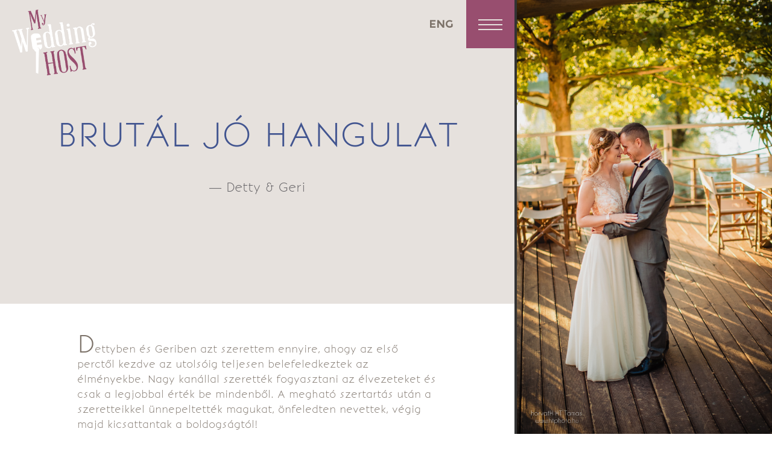

--- FILE ---
content_type: text/html; charset=UTF-8
request_url: https://myweddinghost.com/brutal-jo-hangulat/
body_size: 9261
content:
<!DOCTYPE html>
<!--[if lt IE 7]>      <html class="no-js lt-ie9 lt-ie8 lt-ie7"> <![endif]-->
<!--[if IE 7]>         <html class="no-js lt-ie9 lt-ie8"> <![endif]-->
<!--[if IE 8]>         <html class="no-js lt-ie9"> <![endif]-->
<!--[if gt IE 8]><!-->
<html dir="ltr" lang="hu-HU"
	prefix="og: https://ogp.me/ns#"  class="no-js">
<head>
<meta charset="UTF-8" />
<meta name="viewport" content="width=device-width" />




<link rel="apple-touch-icon-precomposed" sizes="57x57" href="https://myweddinghost.com/wp-content/themes/myweddinghost/icons/apple-touch-icon-57x57.png" />
<link rel="apple-touch-icon-precomposed" sizes="114x114" href="https://myweddinghost.com/wp-content/themes/myweddinghost/icons/apple-touch-icon-114x114.png" />
<link rel="apple-touch-icon-precomposed" sizes="72x72" href="https://myweddinghost.com/wp-content/themes/myweddinghost/icons/apple-touch-icon-72x72.png" />
<link rel="apple-touch-icon-precomposed" sizes="144x144" href="https://myweddinghost.com/wp-content/themes/myweddinghost/icons/apple-touch-icon-144x144.png" />
<link rel="apple-touch-icon-precomposed" sizes="60x60" href="https://myweddinghost.com/wp-content/themes/myweddinghost/icons/apple-touch-icon-60x60.png" />
<link rel="apple-touch-icon-precomposed" sizes="120x120" href="https://myweddinghost.com/wp-content/themes/myweddinghost/icons/apple-touch-icon-120x120.png" />
<link rel="apple-touch-icon-precomposed" sizes="76x76" href="https://myweddinghost.com/wp-content/themes/myweddinghost/icons/apple-touch-icon-76x76.png" />
<link rel="apple-touch-icon-precomposed" sizes="152x152" href="https://myweddinghost.com/wp-content/themes/myweddinghost/icons/apple-touch-icon-152x152.png" />
<link rel="icon" type="image/png" href="https://myweddinghost.com/wp-content/themes/myweddinghost/icons/favicon-196x196.png" sizes="196x196" />
<link rel="icon" type="image/png" href="https://myweddinghost.com/wp-content/themes/myweddinghost/icons/favicon-96x96.png" sizes="96x96" />
<link rel="icon" type="image/png" href="https://myweddinghost.com/wp-content/themes/myweddinghost/icons/favicon-32x32.png" sizes="32x32" />
<link rel="icon" type="image/png" href="https://myweddinghost.com/wp-content/themes/myweddinghost/icons/favicon-16x16.png" sizes="16x16" />
<link rel="icon" type="image/png" href="https://myweddinghost.com/wp-content/themes/myweddinghost/icons/favicon-128.png" sizes="128x128" />
<meta name="application-name" content="&nbsp;"/>
<meta name="msapplication-TileColor" content="#FFFFFF" />
<meta name="msapplication-TileImage" content="https://myweddinghost.com/wp-content/themes/myweddinghost/icons/mstile-144x144.png" />
<meta name="msapplication-square70x70logo" content="https://myweddinghost.com/wp-content/themes/myweddinghost/icons/mstile-70x70.png" />
<meta name="msapplication-square150x150logo" content="https://myweddinghost.com/wp-content/themes/myweddinghost/icons/mstile-150x150.png" />
<meta name="msapplication-wide310x150logo" content="https://myweddinghost.com/wp-content/themes/myweddinghost/icons/mstile-310x150.png" />
<meta name="msapplication-square310x310logo" content="https://myweddinghost.com/wp-content/themes/myweddinghost/icons/mstile-310x310.png" />

<meta property="og:title" content="Brutál jó hangulat"/>
<meta property="og:image" content="https://myweddinghost.com/wp-content/uploads/2019/10/i-WxQd8kh-X3kicsi.jpg"/>
<meta property="og:image:width" content="1200">
<meta property="og:image:height" content="627">

<meta name="DC.title" content="Esküvői ceremóniamester | Myweddinghost | Csizmadia Péter" >
<meta  name="DC.creator" content="Schumacher Zsolt">
<meta name="DC.format" content="text/html" >
<meta name="DC.source" content="http://www.myweddinghost.com" >
<meta name="DC.date.published" content="2017-02-25 15:43:34" >
<meta name="DC.description" content="Magyar és angol nyelvű ceremóniamesterként leveszek minden terhet a vállatokról az esküvő folyamán, hogy úgy tudjátok élvezni a saját esküvőtöket, mintha Ti is vendégek volnátok!" >

<link rel="profile" href="http://gmpg.org/xfn/11" />
<link rel="pingback" href="https://myweddinghost.com/xmlrpc.php" />

<link rel="stylesheet" href="https://myweddinghost.com/wp-content/cache/minify/002ab.css" media="all" />






<!--[if lt IE 9]>
<script src="https://myweddinghost.com/wp-content/themes/myweddinghost/js/html5.js" type="text/javascript"></script>
<script src="https://myweddinghost.com/wp-content/themes/myweddinghost/js/respond/src/respond.js" type="text/javascript"></script>
<![endif]-->

<link rel="alternate" hreflang="hu" href="https://myweddinghost.com/brutal-jo-hangulat/" />
<link rel="alternate" hreflang="en" href="https://myweddinghost.com/en/maximum-overdrive/" />
<link rel="alternate" hreflang="x-default" href="https://myweddinghost.com/brutal-jo-hangulat/" />

		<!-- All in One SEO 4.4.4 - aioseo.com -->
		<title>Brutál jó hangulat | MyWeddingHost</title>
		<meta name="description" content="Imádtuk az esküvő minden percét! Péter tökéletesen koordinálta a napi programokat - a játékokról nem is beszélve: az egész társaság nagyon jól érezte magát. Tiszta szívből tudjuk ajánlani bárkinek aki egy gondtalan, önfeledt és brutál jó hangulatú esküvőt szeretne." />
		<meta name="robots" content="max-image-preview:large" />
		<link rel="canonical" href="https://myweddinghost.com/brutal-jo-hangulat/" />
		<meta name="generator" content="All in One SEO (AIOSEO) 4.4.4" />
		<meta property="og:locale" content="hu_HU" />
		<meta property="og:site_name" content="MyWeddingHost | My WordPress Blog" />
		<meta property="og:type" content="article" />
		<meta property="og:title" content="Brutál jó hangulat | MyWeddingHost" />
		<meta property="og:description" content="Imádtuk az esküvő minden percét! Péter tökéletesen koordinálta a napi programokat - a játékokról nem is beszélve: az egész társaság nagyon jól érezte magát. Tiszta szívből tudjuk ajánlani bárkinek aki egy gondtalan, önfeledt és brutál jó hangulatú esküvőt szeretne." />
		<meta property="og:url" content="https://myweddinghost.com/brutal-jo-hangulat/" />
		<meta property="article:published_time" content="2019-10-31T21:25:22+00:00" />
		<meta property="article:modified_time" content="2019-10-31T21:25:22+00:00" />
		<meta name="twitter:card" content="summary" />
		<meta name="twitter:title" content="Brutál jó hangulat | MyWeddingHost" />
		<meta name="twitter:description" content="Imádtuk az esküvő minden percét! Péter tökéletesen koordinálta a napi programokat - a játékokról nem is beszélve: az egész társaság nagyon jól érezte magát. Tiszta szívből tudjuk ajánlani bárkinek aki egy gondtalan, önfeledt és brutál jó hangulatú esküvőt szeretne." />
		<script type="application/ld+json" class="aioseo-schema">
			{"@context":"https:\/\/schema.org","@graph":[{"@type":"Article","@id":"https:\/\/myweddinghost.com\/brutal-jo-hangulat\/#article","name":"Brut\u00e1l j\u00f3 hangulat | MyWeddingHost","headline":"Brut\u00e1l j\u00f3 hangulat","author":{"@id":"https:\/\/myweddinghost.com\/author\/myweddinghost\/#author"},"publisher":{"@id":"https:\/\/myweddinghost.com\/#organization"},"image":{"@type":"ImageObject","url":"https:\/\/myweddinghost.com\/wp-content\/uploads\/2019\/10\/i-WxQd8kh-X3kicsi.jpg","width":1200,"height":800},"datePublished":"2019-10-31T21:25:22+00:00","dateModified":"2019-10-31T21:25:22+00:00","inLanguage":"hu-HU","mainEntityOfPage":{"@id":"https:\/\/myweddinghost.com\/brutal-jo-hangulat\/#webpage"},"isPartOf":{"@id":"https:\/\/myweddinghost.com\/brutal-jo-hangulat\/#webpage"},"articleSection":"referencia"},{"@type":"BreadcrumbList","@id":"https:\/\/myweddinghost.com\/brutal-jo-hangulat\/#breadcrumblist","itemListElement":[{"@type":"ListItem","@id":"https:\/\/myweddinghost.com\/#listItem","position":1,"item":{"@type":"WebPage","@id":"https:\/\/myweddinghost.com\/","name":"Home","description":"Magyar \u00e9s angol nyelv\u0171 cerem\u00f3niamesterk\u00e9nt leveszek minden terhet a v\u00e1llatokr\u00f3l az esk\u00fcv\u0151 folyam\u00e1n, hogy \u00fagy tudj\u00e1tok \u00e9lvezni a saj\u00e1t esk\u00fcv\u0151t\u00f6ket, mintha Ti is vend\u00e9gek voln\u00e1tok!","url":"https:\/\/myweddinghost.com\/"},"nextItem":"https:\/\/myweddinghost.com\/brutal-jo-hangulat\/#listItem"},{"@type":"ListItem","@id":"https:\/\/myweddinghost.com\/brutal-jo-hangulat\/#listItem","position":2,"item":{"@type":"WebPage","@id":"https:\/\/myweddinghost.com\/brutal-jo-hangulat\/","name":"Brut\u00e1l j\u00f3 hangulat","description":"Im\u00e1dtuk az esk\u00fcv\u0151 minden perc\u00e9t! P\u00e9ter t\u00f6k\u00e9letesen koordin\u00e1lta a napi programokat - a j\u00e1t\u00e9kokr\u00f3l nem is besz\u00e9lve: az eg\u00e9sz t\u00e1rsas\u00e1g nagyon j\u00f3l \u00e9rezte mag\u00e1t. Tiszta sz\u00edvb\u0151l tudjuk aj\u00e1nlani b\u00e1rkinek aki egy gondtalan, \u00f6nfeledt \u00e9s brut\u00e1l j\u00f3 hangulat\u00fa esk\u00fcv\u0151t szeretne.","url":"https:\/\/myweddinghost.com\/brutal-jo-hangulat\/"},"previousItem":"https:\/\/myweddinghost.com\/#listItem"}]},{"@type":"Organization","@id":"https:\/\/myweddinghost.com\/#organization","name":"MyWeddingHost","url":"https:\/\/myweddinghost.com\/"},{"@type":"Person","@id":"https:\/\/myweddinghost.com\/author\/myweddinghost\/#author","url":"https:\/\/myweddinghost.com\/author\/myweddinghost\/","name":"myweddinghost","image":{"@type":"ImageObject","@id":"https:\/\/myweddinghost.com\/brutal-jo-hangulat\/#authorImage","url":"https:\/\/secure.gravatar.com\/avatar\/7439cf6f2b4286f3ea051204113345f3?s=96&d=mm&r=g","width":96,"height":96,"caption":"myweddinghost"}},{"@type":"WebPage","@id":"https:\/\/myweddinghost.com\/brutal-jo-hangulat\/#webpage","url":"https:\/\/myweddinghost.com\/brutal-jo-hangulat\/","name":"Brut\u00e1l j\u00f3 hangulat | MyWeddingHost","description":"Im\u00e1dtuk az esk\u00fcv\u0151 minden perc\u00e9t! P\u00e9ter t\u00f6k\u00e9letesen koordin\u00e1lta a napi programokat - a j\u00e1t\u00e9kokr\u00f3l nem is besz\u00e9lve: az eg\u00e9sz t\u00e1rsas\u00e1g nagyon j\u00f3l \u00e9rezte mag\u00e1t. Tiszta sz\u00edvb\u0151l tudjuk aj\u00e1nlani b\u00e1rkinek aki egy gondtalan, \u00f6nfeledt \u00e9s brut\u00e1l j\u00f3 hangulat\u00fa esk\u00fcv\u0151t szeretne.","inLanguage":"hu-HU","isPartOf":{"@id":"https:\/\/myweddinghost.com\/#website"},"breadcrumb":{"@id":"https:\/\/myweddinghost.com\/brutal-jo-hangulat\/#breadcrumblist"},"author":{"@id":"https:\/\/myweddinghost.com\/author\/myweddinghost\/#author"},"creator":{"@id":"https:\/\/myweddinghost.com\/author\/myweddinghost\/#author"},"image":{"@type":"ImageObject","url":"https:\/\/myweddinghost.com\/wp-content\/uploads\/2019\/10\/i-WxQd8kh-X3kicsi.jpg","@id":"https:\/\/myweddinghost.com\/#mainImage","width":1200,"height":800},"primaryImageOfPage":{"@id":"https:\/\/myweddinghost.com\/brutal-jo-hangulat\/#mainImage"},"datePublished":"2019-10-31T21:25:22+00:00","dateModified":"2019-10-31T21:25:22+00:00"},{"@type":"WebSite","@id":"https:\/\/myweddinghost.com\/#website","url":"https:\/\/myweddinghost.com\/","name":"MyWeddingHost","description":"My WordPress Blog","inLanguage":"hu-HU","publisher":{"@id":"https:\/\/myweddinghost.com\/#organization"}}]}
		</script>
		<!-- All in One SEO -->

<script type="text/javascript">
window._wpemojiSettings = {"baseUrl":"https:\/\/s.w.org\/images\/core\/emoji\/14.0.0\/72x72\/","ext":".png","svgUrl":"https:\/\/s.w.org\/images\/core\/emoji\/14.0.0\/svg\/","svgExt":".svg","source":{"concatemoji":"https:\/\/myweddinghost.com\/wp-includes\/js\/wp-emoji-release.min.js?ver=6.3.7"}};
/*! This file is auto-generated */
!function(i,n){var o,s,e;function c(e){try{var t={supportTests:e,timestamp:(new Date).valueOf()};sessionStorage.setItem(o,JSON.stringify(t))}catch(e){}}function p(e,t,n){e.clearRect(0,0,e.canvas.width,e.canvas.height),e.fillText(t,0,0);var t=new Uint32Array(e.getImageData(0,0,e.canvas.width,e.canvas.height).data),r=(e.clearRect(0,0,e.canvas.width,e.canvas.height),e.fillText(n,0,0),new Uint32Array(e.getImageData(0,0,e.canvas.width,e.canvas.height).data));return t.every(function(e,t){return e===r[t]})}function u(e,t,n){switch(t){case"flag":return n(e,"\ud83c\udff3\ufe0f\u200d\u26a7\ufe0f","\ud83c\udff3\ufe0f\u200b\u26a7\ufe0f")?!1:!n(e,"\ud83c\uddfa\ud83c\uddf3","\ud83c\uddfa\u200b\ud83c\uddf3")&&!n(e,"\ud83c\udff4\udb40\udc67\udb40\udc62\udb40\udc65\udb40\udc6e\udb40\udc67\udb40\udc7f","\ud83c\udff4\u200b\udb40\udc67\u200b\udb40\udc62\u200b\udb40\udc65\u200b\udb40\udc6e\u200b\udb40\udc67\u200b\udb40\udc7f");case"emoji":return!n(e,"\ud83e\udef1\ud83c\udffb\u200d\ud83e\udef2\ud83c\udfff","\ud83e\udef1\ud83c\udffb\u200b\ud83e\udef2\ud83c\udfff")}return!1}function f(e,t,n){var r="undefined"!=typeof WorkerGlobalScope&&self instanceof WorkerGlobalScope?new OffscreenCanvas(300,150):i.createElement("canvas"),a=r.getContext("2d",{willReadFrequently:!0}),o=(a.textBaseline="top",a.font="600 32px Arial",{});return e.forEach(function(e){o[e]=t(a,e,n)}),o}function t(e){var t=i.createElement("script");t.src=e,t.defer=!0,i.head.appendChild(t)}"undefined"!=typeof Promise&&(o="wpEmojiSettingsSupports",s=["flag","emoji"],n.supports={everything:!0,everythingExceptFlag:!0},e=new Promise(function(e){i.addEventListener("DOMContentLoaded",e,{once:!0})}),new Promise(function(t){var n=function(){try{var e=JSON.parse(sessionStorage.getItem(o));if("object"==typeof e&&"number"==typeof e.timestamp&&(new Date).valueOf()<e.timestamp+604800&&"object"==typeof e.supportTests)return e.supportTests}catch(e){}return null}();if(!n){if("undefined"!=typeof Worker&&"undefined"!=typeof OffscreenCanvas&&"undefined"!=typeof URL&&URL.createObjectURL&&"undefined"!=typeof Blob)try{var e="postMessage("+f.toString()+"("+[JSON.stringify(s),u.toString(),p.toString()].join(",")+"));",r=new Blob([e],{type:"text/javascript"}),a=new Worker(URL.createObjectURL(r),{name:"wpTestEmojiSupports"});return void(a.onmessage=function(e){c(n=e.data),a.terminate(),t(n)})}catch(e){}c(n=f(s,u,p))}t(n)}).then(function(e){for(var t in e)n.supports[t]=e[t],n.supports.everything=n.supports.everything&&n.supports[t],"flag"!==t&&(n.supports.everythingExceptFlag=n.supports.everythingExceptFlag&&n.supports[t]);n.supports.everythingExceptFlag=n.supports.everythingExceptFlag&&!n.supports.flag,n.DOMReady=!1,n.readyCallback=function(){n.DOMReady=!0}}).then(function(){return e}).then(function(){var e;n.supports.everything||(n.readyCallback(),(e=n.source||{}).concatemoji?t(e.concatemoji):e.wpemoji&&e.twemoji&&(t(e.twemoji),t(e.wpemoji)))}))}((window,document),window._wpemojiSettings);
</script>
<style type="text/css">
img.wp-smiley,
img.emoji {
	display: inline !important;
	border: none !important;
	box-shadow: none !important;
	height: 1em !important;
	width: 1em !important;
	margin: 0 0.07em !important;
	vertical-align: -0.1em !important;
	background: none !important;
	padding: 0 !important;
}
</style>
	<link rel="stylesheet" href="https://myweddinghost.com/wp-content/cache/minify/a5ff7.css" media="all" />

<style id='classic-theme-styles-inline-css' type='text/css'>
/*! This file is auto-generated */
.wp-block-button__link{color:#fff;background-color:#32373c;border-radius:9999px;box-shadow:none;text-decoration:none;padding:calc(.667em + 2px) calc(1.333em + 2px);font-size:1.125em}.wp-block-file__button{background:#32373c;color:#fff;text-decoration:none}
</style>
<style id='global-styles-inline-css' type='text/css'>
body{--wp--preset--color--black: #000000;--wp--preset--color--cyan-bluish-gray: #abb8c3;--wp--preset--color--white: #ffffff;--wp--preset--color--pale-pink: #f78da7;--wp--preset--color--vivid-red: #cf2e2e;--wp--preset--color--luminous-vivid-orange: #ff6900;--wp--preset--color--luminous-vivid-amber: #fcb900;--wp--preset--color--light-green-cyan: #7bdcb5;--wp--preset--color--vivid-green-cyan: #00d084;--wp--preset--color--pale-cyan-blue: #8ed1fc;--wp--preset--color--vivid-cyan-blue: #0693e3;--wp--preset--color--vivid-purple: #9b51e0;--wp--preset--gradient--vivid-cyan-blue-to-vivid-purple: linear-gradient(135deg,rgba(6,147,227,1) 0%,rgb(155,81,224) 100%);--wp--preset--gradient--light-green-cyan-to-vivid-green-cyan: linear-gradient(135deg,rgb(122,220,180) 0%,rgb(0,208,130) 100%);--wp--preset--gradient--luminous-vivid-amber-to-luminous-vivid-orange: linear-gradient(135deg,rgba(252,185,0,1) 0%,rgba(255,105,0,1) 100%);--wp--preset--gradient--luminous-vivid-orange-to-vivid-red: linear-gradient(135deg,rgba(255,105,0,1) 0%,rgb(207,46,46) 100%);--wp--preset--gradient--very-light-gray-to-cyan-bluish-gray: linear-gradient(135deg,rgb(238,238,238) 0%,rgb(169,184,195) 100%);--wp--preset--gradient--cool-to-warm-spectrum: linear-gradient(135deg,rgb(74,234,220) 0%,rgb(151,120,209) 20%,rgb(207,42,186) 40%,rgb(238,44,130) 60%,rgb(251,105,98) 80%,rgb(254,248,76) 100%);--wp--preset--gradient--blush-light-purple: linear-gradient(135deg,rgb(255,206,236) 0%,rgb(152,150,240) 100%);--wp--preset--gradient--blush-bordeaux: linear-gradient(135deg,rgb(254,205,165) 0%,rgb(254,45,45) 50%,rgb(107,0,62) 100%);--wp--preset--gradient--luminous-dusk: linear-gradient(135deg,rgb(255,203,112) 0%,rgb(199,81,192) 50%,rgb(65,88,208) 100%);--wp--preset--gradient--pale-ocean: linear-gradient(135deg,rgb(255,245,203) 0%,rgb(182,227,212) 50%,rgb(51,167,181) 100%);--wp--preset--gradient--electric-grass: linear-gradient(135deg,rgb(202,248,128) 0%,rgb(113,206,126) 100%);--wp--preset--gradient--midnight: linear-gradient(135deg,rgb(2,3,129) 0%,rgb(40,116,252) 100%);--wp--preset--font-size--small: 13px;--wp--preset--font-size--medium: 20px;--wp--preset--font-size--large: 36px;--wp--preset--font-size--x-large: 42px;--wp--preset--spacing--20: 0.44rem;--wp--preset--spacing--30: 0.67rem;--wp--preset--spacing--40: 1rem;--wp--preset--spacing--50: 1.5rem;--wp--preset--spacing--60: 2.25rem;--wp--preset--spacing--70: 3.38rem;--wp--preset--spacing--80: 5.06rem;--wp--preset--shadow--natural: 6px 6px 9px rgba(0, 0, 0, 0.2);--wp--preset--shadow--deep: 12px 12px 50px rgba(0, 0, 0, 0.4);--wp--preset--shadow--sharp: 6px 6px 0px rgba(0, 0, 0, 0.2);--wp--preset--shadow--outlined: 6px 6px 0px -3px rgba(255, 255, 255, 1), 6px 6px rgba(0, 0, 0, 1);--wp--preset--shadow--crisp: 6px 6px 0px rgba(0, 0, 0, 1);}:where(.is-layout-flex){gap: 0.5em;}:where(.is-layout-grid){gap: 0.5em;}body .is-layout-flow > .alignleft{float: left;margin-inline-start: 0;margin-inline-end: 2em;}body .is-layout-flow > .alignright{float: right;margin-inline-start: 2em;margin-inline-end: 0;}body .is-layout-flow > .aligncenter{margin-left: auto !important;margin-right: auto !important;}body .is-layout-constrained > .alignleft{float: left;margin-inline-start: 0;margin-inline-end: 2em;}body .is-layout-constrained > .alignright{float: right;margin-inline-start: 2em;margin-inline-end: 0;}body .is-layout-constrained > .aligncenter{margin-left: auto !important;margin-right: auto !important;}body .is-layout-constrained > :where(:not(.alignleft):not(.alignright):not(.alignfull)){max-width: var(--wp--style--global--content-size);margin-left: auto !important;margin-right: auto !important;}body .is-layout-constrained > .alignwide{max-width: var(--wp--style--global--wide-size);}body .is-layout-flex{display: flex;}body .is-layout-flex{flex-wrap: wrap;align-items: center;}body .is-layout-flex > *{margin: 0;}body .is-layout-grid{display: grid;}body .is-layout-grid > *{margin: 0;}:where(.wp-block-columns.is-layout-flex){gap: 2em;}:where(.wp-block-columns.is-layout-grid){gap: 2em;}:where(.wp-block-post-template.is-layout-flex){gap: 1.25em;}:where(.wp-block-post-template.is-layout-grid){gap: 1.25em;}.has-black-color{color: var(--wp--preset--color--black) !important;}.has-cyan-bluish-gray-color{color: var(--wp--preset--color--cyan-bluish-gray) !important;}.has-white-color{color: var(--wp--preset--color--white) !important;}.has-pale-pink-color{color: var(--wp--preset--color--pale-pink) !important;}.has-vivid-red-color{color: var(--wp--preset--color--vivid-red) !important;}.has-luminous-vivid-orange-color{color: var(--wp--preset--color--luminous-vivid-orange) !important;}.has-luminous-vivid-amber-color{color: var(--wp--preset--color--luminous-vivid-amber) !important;}.has-light-green-cyan-color{color: var(--wp--preset--color--light-green-cyan) !important;}.has-vivid-green-cyan-color{color: var(--wp--preset--color--vivid-green-cyan) !important;}.has-pale-cyan-blue-color{color: var(--wp--preset--color--pale-cyan-blue) !important;}.has-vivid-cyan-blue-color{color: var(--wp--preset--color--vivid-cyan-blue) !important;}.has-vivid-purple-color{color: var(--wp--preset--color--vivid-purple) !important;}.has-black-background-color{background-color: var(--wp--preset--color--black) !important;}.has-cyan-bluish-gray-background-color{background-color: var(--wp--preset--color--cyan-bluish-gray) !important;}.has-white-background-color{background-color: var(--wp--preset--color--white) !important;}.has-pale-pink-background-color{background-color: var(--wp--preset--color--pale-pink) !important;}.has-vivid-red-background-color{background-color: var(--wp--preset--color--vivid-red) !important;}.has-luminous-vivid-orange-background-color{background-color: var(--wp--preset--color--luminous-vivid-orange) !important;}.has-luminous-vivid-amber-background-color{background-color: var(--wp--preset--color--luminous-vivid-amber) !important;}.has-light-green-cyan-background-color{background-color: var(--wp--preset--color--light-green-cyan) !important;}.has-vivid-green-cyan-background-color{background-color: var(--wp--preset--color--vivid-green-cyan) !important;}.has-pale-cyan-blue-background-color{background-color: var(--wp--preset--color--pale-cyan-blue) !important;}.has-vivid-cyan-blue-background-color{background-color: var(--wp--preset--color--vivid-cyan-blue) !important;}.has-vivid-purple-background-color{background-color: var(--wp--preset--color--vivid-purple) !important;}.has-black-border-color{border-color: var(--wp--preset--color--black) !important;}.has-cyan-bluish-gray-border-color{border-color: var(--wp--preset--color--cyan-bluish-gray) !important;}.has-white-border-color{border-color: var(--wp--preset--color--white) !important;}.has-pale-pink-border-color{border-color: var(--wp--preset--color--pale-pink) !important;}.has-vivid-red-border-color{border-color: var(--wp--preset--color--vivid-red) !important;}.has-luminous-vivid-orange-border-color{border-color: var(--wp--preset--color--luminous-vivid-orange) !important;}.has-luminous-vivid-amber-border-color{border-color: var(--wp--preset--color--luminous-vivid-amber) !important;}.has-light-green-cyan-border-color{border-color: var(--wp--preset--color--light-green-cyan) !important;}.has-vivid-green-cyan-border-color{border-color: var(--wp--preset--color--vivid-green-cyan) !important;}.has-pale-cyan-blue-border-color{border-color: var(--wp--preset--color--pale-cyan-blue) !important;}.has-vivid-cyan-blue-border-color{border-color: var(--wp--preset--color--vivid-cyan-blue) !important;}.has-vivid-purple-border-color{border-color: var(--wp--preset--color--vivid-purple) !important;}.has-vivid-cyan-blue-to-vivid-purple-gradient-background{background: var(--wp--preset--gradient--vivid-cyan-blue-to-vivid-purple) !important;}.has-light-green-cyan-to-vivid-green-cyan-gradient-background{background: var(--wp--preset--gradient--light-green-cyan-to-vivid-green-cyan) !important;}.has-luminous-vivid-amber-to-luminous-vivid-orange-gradient-background{background: var(--wp--preset--gradient--luminous-vivid-amber-to-luminous-vivid-orange) !important;}.has-luminous-vivid-orange-to-vivid-red-gradient-background{background: var(--wp--preset--gradient--luminous-vivid-orange-to-vivid-red) !important;}.has-very-light-gray-to-cyan-bluish-gray-gradient-background{background: var(--wp--preset--gradient--very-light-gray-to-cyan-bluish-gray) !important;}.has-cool-to-warm-spectrum-gradient-background{background: var(--wp--preset--gradient--cool-to-warm-spectrum) !important;}.has-blush-light-purple-gradient-background{background: var(--wp--preset--gradient--blush-light-purple) !important;}.has-blush-bordeaux-gradient-background{background: var(--wp--preset--gradient--blush-bordeaux) !important;}.has-luminous-dusk-gradient-background{background: var(--wp--preset--gradient--luminous-dusk) !important;}.has-pale-ocean-gradient-background{background: var(--wp--preset--gradient--pale-ocean) !important;}.has-electric-grass-gradient-background{background: var(--wp--preset--gradient--electric-grass) !important;}.has-midnight-gradient-background{background: var(--wp--preset--gradient--midnight) !important;}.has-small-font-size{font-size: var(--wp--preset--font-size--small) !important;}.has-medium-font-size{font-size: var(--wp--preset--font-size--medium) !important;}.has-large-font-size{font-size: var(--wp--preset--font-size--large) !important;}.has-x-large-font-size{font-size: var(--wp--preset--font-size--x-large) !important;}
.wp-block-navigation a:where(:not(.wp-element-button)){color: inherit;}
:where(.wp-block-post-template.is-layout-flex){gap: 1.25em;}:where(.wp-block-post-template.is-layout-grid){gap: 1.25em;}
:where(.wp-block-columns.is-layout-flex){gap: 2em;}:where(.wp-block-columns.is-layout-grid){gap: 2em;}
.wp-block-pullquote{font-size: 1.5em;line-height: 1.6;}
</style>
<link rel="stylesheet" href="https://myweddinghost.com/wp-content/cache/minify/df669.css" media="all" />



<meta name="generator" content="WordPress 6.3.7" />
<link rel='shortlink' href='https://myweddinghost.com/?p=1444' />
<meta name="generator" content="WPML ver:4.6.5 stt:1,23;" />

</head>

<body class="post-template-default single single-post postid-1444 single-format-standard">

<div id="loader-wrapper" >
    <div id="loader" class="pulse animated">

    </div>
 
    <div class="loader-section section-left"></div>
    <div class="loader-section section-right"></div>
 
</div>
  
<header id="masthead" class="site-header">
  <div id="header_icons" class="hidden-xs hidden-sm col-xs-12 col-sm-8">
    
<div class="wpml-ls-statics-shortcode_actions wpml-ls wpml-ls-legacy-list-horizontal">
	<ul><li class="wpml-ls-slot-shortcode_actions wpml-ls-item wpml-ls-item-en wpml-ls-first-item wpml-ls-last-item wpml-ls-item-legacy-list-horizontal">
				<a href="https://myweddinghost.com/en/maximum-overdrive/" class="wpml-ls-link">
                    <span class="wpml-ls-display">Eng</span></a>
			</li></ul>
</div>
    <div id="nav_btn" class="nav_closed">
      <div id="nav_stick1" class="nav_stick"></div>
      <div id="nav_stick2"  class="nav_stick"></div>
      <div id="nav_stick3"  class="nav_stick"></div>
    </div>
    
  </div>
	
</header>
  
  
  
 






<div id="hero" class=" hero hero_subpage col-xs-12 col-md-8">  
  <div id="logo"><a href="https://myweddinghost.com/"></a></div>

  <div id="hero_content" class="col-xs-12 col-sm-10 col-sm-offset-1">
    <h1>Brutál jó hangulat</h1>
    <h2>&mdash; Detty & Geri</h2>
  </div>

</div>
  <div class="single_content block col-xs-12 col-md-8">

    <p>Dettyben és Geriben azt szerettem ennyire, ahogy az első perctől kezdve az utolsóig teljesen belefeledkeztek az élményekbe. Nagy kanállal szerették fogyasztani az élvezeteket és csak a legjobbal érték be mindenből. A megható szertartás után a szeretteikkel ünnepeltették magukat, önfeledten nevettek, végig majd kicsattantak a boldogságtól! </p>
<p>Nézzétek meg ti is milyen gyönyörűek együtt, úgyhogy a többiek nevében is mondhatom, hogy igazi öröm volt ezzel a szerelmespárral dolgozni. Lendvai Niki adta össze őket, Horváth Tamás készített róluk mesebeli fotókat, Kiss Ernő rögzítette a filmet, a fergeteges hangulatért Veréb Imre a Show 4 You csapatából kezeskedett, Kanev Orsi munkája pedig a biztosíték volt, hogy minden tökéletesen alakuljon egyik kedvenc helyszínemen, a Nádas Pihenőparkban.</p>
<div id='gallery-1' class='gallery galleryid-1444 gallery-columns-4 gallery-size-full'><dl class='gallery-item'>
			<dt class='gallery-icon landscape'>
				<a href='https://myweddinghost.com/wp-content/uploads/2019/10/i-wMPjhbP-X3kicsiú.jpg'><img width="1200" height="800" src="https://myweddinghost.com/wp-content/uploads/2019/10/i-wMPjhbP-X3kicsiú.jpg" class="attachment-full size-full" alt="" decoding="async" fetchpriority="high" srcset="https://myweddinghost.com/wp-content/uploads/2019/10/i-wMPjhbP-X3kicsiú.jpg 1200w, https://myweddinghost.com/wp-content/uploads/2019/10/i-wMPjhbP-X3kicsiú-300x200.jpg 300w, https://myweddinghost.com/wp-content/uploads/2019/10/i-wMPjhbP-X3kicsiú-500x333.jpg 500w, https://myweddinghost.com/wp-content/uploads/2019/10/i-wMPjhbP-X3kicsiú-768x512.jpg 768w, https://myweddinghost.com/wp-content/uploads/2019/10/i-wMPjhbP-X3kicsiú-1024x683.jpg 1024w" sizes="(max-width: 1200px) 100vw, 1200px" /></a>
			</dt></dl><dl class='gallery-item'>
			<dt class='gallery-icon landscape'>
				<a href='https://myweddinghost.com/wp-content/uploads/2019/10/i-CtzZSZG-X3kicsi.jpg'><img width="1200" height="800" src="https://myweddinghost.com/wp-content/uploads/2019/10/i-CtzZSZG-X3kicsi.jpg" class="attachment-full size-full" alt="" decoding="async" srcset="https://myweddinghost.com/wp-content/uploads/2019/10/i-CtzZSZG-X3kicsi.jpg 1200w, https://myweddinghost.com/wp-content/uploads/2019/10/i-CtzZSZG-X3kicsi-300x200.jpg 300w, https://myweddinghost.com/wp-content/uploads/2019/10/i-CtzZSZG-X3kicsi-500x333.jpg 500w, https://myweddinghost.com/wp-content/uploads/2019/10/i-CtzZSZG-X3kicsi-768x512.jpg 768w, https://myweddinghost.com/wp-content/uploads/2019/10/i-CtzZSZG-X3kicsi-1024x683.jpg 1024w" sizes="(max-width: 1200px) 100vw, 1200px" /></a>
			</dt></dl><dl class='gallery-item'>
			<dt class='gallery-icon landscape'>
				<a href='https://myweddinghost.com/wp-content/uploads/2019/10/i-w5BSNxv-X3kicsi.jpg'><img width="1200" height="800" src="https://myweddinghost.com/wp-content/uploads/2019/10/i-w5BSNxv-X3kicsi.jpg" class="attachment-full size-full" alt="" decoding="async" srcset="https://myweddinghost.com/wp-content/uploads/2019/10/i-w5BSNxv-X3kicsi.jpg 1200w, https://myweddinghost.com/wp-content/uploads/2019/10/i-w5BSNxv-X3kicsi-300x200.jpg 300w, https://myweddinghost.com/wp-content/uploads/2019/10/i-w5BSNxv-X3kicsi-500x333.jpg 500w, https://myweddinghost.com/wp-content/uploads/2019/10/i-w5BSNxv-X3kicsi-768x512.jpg 768w, https://myweddinghost.com/wp-content/uploads/2019/10/i-w5BSNxv-X3kicsi-1024x683.jpg 1024w" sizes="(max-width: 1200px) 100vw, 1200px" /></a>
			</dt></dl><dl class='gallery-item'>
			<dt class='gallery-icon landscape'>
				<a href='https://myweddinghost.com/wp-content/uploads/2019/10/i-SV9fB7G-X3kicsi.jpg'><img width="1200" height="800" src="https://myweddinghost.com/wp-content/uploads/2019/10/i-SV9fB7G-X3kicsi.jpg" class="attachment-full size-full" alt="" decoding="async" loading="lazy" srcset="https://myweddinghost.com/wp-content/uploads/2019/10/i-SV9fB7G-X3kicsi.jpg 1200w, https://myweddinghost.com/wp-content/uploads/2019/10/i-SV9fB7G-X3kicsi-300x200.jpg 300w, https://myweddinghost.com/wp-content/uploads/2019/10/i-SV9fB7G-X3kicsi-500x333.jpg 500w, https://myweddinghost.com/wp-content/uploads/2019/10/i-SV9fB7G-X3kicsi-768x512.jpg 768w, https://myweddinghost.com/wp-content/uploads/2019/10/i-SV9fB7G-X3kicsi-1024x683.jpg 1024w" sizes="(max-width: 1200px) 100vw, 1200px" /></a>
			</dt></dl><br style="clear: both" /><dl class='gallery-item'>
			<dt class='gallery-icon landscape'>
				<a href='https://myweddinghost.com/wp-content/uploads/2019/10/i-srRgXs8-X3kicsi.jpg'><img width="1200" height="800" src="https://myweddinghost.com/wp-content/uploads/2019/10/i-srRgXs8-X3kicsi.jpg" class="attachment-full size-full" alt="" decoding="async" loading="lazy" srcset="https://myweddinghost.com/wp-content/uploads/2019/10/i-srRgXs8-X3kicsi.jpg 1200w, https://myweddinghost.com/wp-content/uploads/2019/10/i-srRgXs8-X3kicsi-300x200.jpg 300w, https://myweddinghost.com/wp-content/uploads/2019/10/i-srRgXs8-X3kicsi-500x333.jpg 500w, https://myweddinghost.com/wp-content/uploads/2019/10/i-srRgXs8-X3kicsi-768x512.jpg 768w, https://myweddinghost.com/wp-content/uploads/2019/10/i-srRgXs8-X3kicsi-1024x683.jpg 1024w" sizes="(max-width: 1200px) 100vw, 1200px" /></a>
			</dt></dl><dl class='gallery-item'>
			<dt class='gallery-icon landscape'>
				<a href='https://myweddinghost.com/wp-content/uploads/2019/10/i-GwKWp3n-X3kicsi.jpg'><img width="1200" height="800" src="https://myweddinghost.com/wp-content/uploads/2019/10/i-GwKWp3n-X3kicsi.jpg" class="attachment-full size-full" alt="" decoding="async" loading="lazy" srcset="https://myweddinghost.com/wp-content/uploads/2019/10/i-GwKWp3n-X3kicsi.jpg 1200w, https://myweddinghost.com/wp-content/uploads/2019/10/i-GwKWp3n-X3kicsi-300x200.jpg 300w, https://myweddinghost.com/wp-content/uploads/2019/10/i-GwKWp3n-X3kicsi-500x333.jpg 500w, https://myweddinghost.com/wp-content/uploads/2019/10/i-GwKWp3n-X3kicsi-768x512.jpg 768w, https://myweddinghost.com/wp-content/uploads/2019/10/i-GwKWp3n-X3kicsi-1024x683.jpg 1024w" sizes="(max-width: 1200px) 100vw, 1200px" /></a>
			</dt></dl><dl class='gallery-item'>
			<dt class='gallery-icon landscape'>
				<a href='https://myweddinghost.com/wp-content/uploads/2019/10/i-h6hVZFZ-X3kicsi.jpg'><img width="1200" height="800" src="https://myweddinghost.com/wp-content/uploads/2019/10/i-h6hVZFZ-X3kicsi.jpg" class="attachment-full size-full" alt="" decoding="async" loading="lazy" srcset="https://myweddinghost.com/wp-content/uploads/2019/10/i-h6hVZFZ-X3kicsi.jpg 1200w, https://myweddinghost.com/wp-content/uploads/2019/10/i-h6hVZFZ-X3kicsi-300x200.jpg 300w, https://myweddinghost.com/wp-content/uploads/2019/10/i-h6hVZFZ-X3kicsi-500x333.jpg 500w, https://myweddinghost.com/wp-content/uploads/2019/10/i-h6hVZFZ-X3kicsi-768x512.jpg 768w, https://myweddinghost.com/wp-content/uploads/2019/10/i-h6hVZFZ-X3kicsi-1024x683.jpg 1024w" sizes="(max-width: 1200px) 100vw, 1200px" /></a>
			</dt></dl><dl class='gallery-item'>
			<dt class='gallery-icon landscape'>
				<a href='https://myweddinghost.com/wp-content/uploads/2019/10/i-4HDHsLc-X3kicsi.jpg'><img width="1200" height="800" src="https://myweddinghost.com/wp-content/uploads/2019/10/i-4HDHsLc-X3kicsi.jpg" class="attachment-full size-full" alt="" decoding="async" loading="lazy" srcset="https://myweddinghost.com/wp-content/uploads/2019/10/i-4HDHsLc-X3kicsi.jpg 1200w, https://myweddinghost.com/wp-content/uploads/2019/10/i-4HDHsLc-X3kicsi-300x200.jpg 300w, https://myweddinghost.com/wp-content/uploads/2019/10/i-4HDHsLc-X3kicsi-500x333.jpg 500w, https://myweddinghost.com/wp-content/uploads/2019/10/i-4HDHsLc-X3kicsi-768x512.jpg 768w, https://myweddinghost.com/wp-content/uploads/2019/10/i-4HDHsLc-X3kicsi-1024x683.jpg 1024w" sizes="(max-width: 1200px) 100vw, 1200px" /></a>
			</dt></dl><br style="clear: both" />
		</div>

  </div>
    <div class="single_testimonial block col-xs-12 col-md-8">
    <p>Imádtuk az esküvő minden percét! Péter tökéletesen koordinálta a napi programokat &#8211; a játékokról nem is beszélve: az egész társaság nagyon jól érezte magát. Tiszta szívből tudjuk ajánlani bárkinek aki egy gondtalan, önfeledt és brutál jó hangulatú esküvőt szeretne.</p>
<span>&mdash; Detty & Geri</span>  </div>
    

<div class="col-xs-12 col-md-8 single_postnav">
  <div class="single_postnav_element single_postnav_left col-sm-3">
                <a class="single_postnav_thumb" style="background-image: url('https://myweddinghost.com/wp-content/uploads/2025/06/SesM-5-scaled.jpg')" href="https://myweddinghost.com/felejthetetlen-partfogas/" title="Felejthetetlen pártfogás">
        <span class="single_postnav_thumb_shade"><span>&mdash; Stefi & Milán</span></span>
      </a>
  </div>

  <div class="single_postnav_element single_postnav_center hidden-xs col-xs-12 col-sm-6">
    <h2>
                      <a href="https://myweddinghost.com/referenciaim"> további<br /> referenciáim</a>
            
    </h2>
  </div>

  <div class="single_postnav_element single_postnav_right col-sm-3">
                <a class="single_postnav_thumb" style="background-image: url('https://myweddinghost.com/wp-content/uploads/2025/07/kinga_balaIzs_oregtolgy-60_websize.jpg')" href="https://myweddinghost.com/a-kepzelet-valora-valt-szepsege/" title="A képzelet valóra vált szépsége">
        <span class="single_postnav_thumb_shade"><span>Kinga & Balázs &mdash;</span></span>
      </a>
  </div>

</div>


<div class="subpage_footer block col-xs-12 col-md-8">
  <div class="subpage_footer_element subpage_footer_contact col-xs-12 col-sm-6">
    <h3><a href="https://myweddinghost.com/kapcsolat">kapcsolat</a></h3>
    <div class="col-xs-12 subpage_footer_contact_card" id="contact_card" itemscope itemtype="http://schema.org/Organization">
      <div class="subpage_footer_contact_card_title">
        <h3 itemprop="name">Csizmadia Péter</h3>
        <h4 itemprop="jobTitle">Ceremóniamester</h4>
      </div>
    </div>
  </div>
  <div class="subpage_footer_element subpage_footer_contact_data col-xs-12 col-sm-6" itemscope itemtype="http://schema.org/Organization">
        <i class="fa fa-phone"></i><a href="tel:+36303355034" itemprop="telephone">+36-30/335-5034</a>
        <i class="fa fa-envelope"></i>
        <script type="text/javascript">
        var name = "myweddinghost";var domain = "gmail.com";document.write('<a href=\"mailto:' + name + '@' + domain + '\" itemprop=\"email\">');document.write(name + '@' + domain + '</a>');
      </script> 
        <i class="fa fa-facebook"></i><a target="_blank" href="https://www.facebook.com/myweddinghost/" itemprop="facebook">facebook.com/myweddinghost</a>
        <i class="fa fa-instagram"></i><a target="_blank" href="https://www.instagram.com/myweddinghost/" itemprop="instagram">instagram.com/myweddinghost</a>        
        <a href="https://myweddinghost.com/kapcsolat" class="contact_link">Kérj ajánlatot!</a>
  </div>
  
</div>





<footer class="footer_bar container-fluid col-xs-12 col-md-8">
  <div class="back_to_top">Vissza az oldal elejére <i class="fa fa-caret-up"></i></div>
  <p>&copy; 2020 - MyWeddingHost.com</p>
</footer>




<aside id="sidebar" class="col-xs-12 col-md-4 hidden-xs hidden-sm">
  <div id="sidebar_inner" class="col-xs-12">
    <div id="sidebar_image" style="background-image: url('https://myweddinghost.com/wp-content/uploads/2019/10/i-Nf3LmrK-X3.jpg')" class="col-xs-12">      <div id="sidebar_menu" class="col-xs-12">
     
         
         <div class="menu-header"><ul id="menu-main_hu" class="menu"><li id="menu-item-43" class="menu-item menu-item-type-post_type menu-item-object-page menu-item-home menu-item-43"><a href="https://myweddinghost.com/">Kezdőlap</a></li>
<li id="menu-item-18" class="menu-item menu-item-type-post_type menu-item-object-page menu-item-18"><a href="https://myweddinghost.com/magamrol/">Magamról</a></li>
<li id="menu-item-20" class="menu-item menu-item-type-post_type menu-item-object-page menu-item-20"><a href="https://myweddinghost.com/referenciaim/">Referenciáim</a></li>
<li id="menu-item-19" class="menu-item menu-item-type-post_type menu-item-object-page menu-item-19"><a href="https://myweddinghost.com/partnereim/">Partnereim</a></li>
<li id="menu-item-16" class="menu-item menu-item-type-post_type menu-item-object-page menu-item-16"><a href="https://myweddinghost.com/kapcsolat/">Kapcsolat</a></li>
<li id="menu-item-wpml-ls-2-en" class="menu-item wpml-ls-slot-2 wpml-ls-item wpml-ls-item-en wpml-ls-menu-item wpml-ls-first-item wpml-ls-last-item menu-item-type-wpml_ls_menu_item menu-item-object-wpml_ls_menu_item menu-item-wpml-ls-2-en"><a title="Eng" href="https://myweddinghost.com/en/maximum-overdrive/"><span class="wpml-ls-display">Eng</span></a></li>
</ul></div>
        
        <div id="social_icons">
          <script type="text/javascript">
        var name = "myweddinghost";var domain = "gmail.com";document.write('<a href=\"mailto:' + name + '@' + domain + '\" class=\"social_link\" itemprop=\"email\">');
      </script>
            <i class="fa fa-envelope"></i>
          </a>
          <a href="https://www.facebook.com/myweddinghost/" target="_blank" class="social_link">
            <i class="fa fa-facebook-f"></i>
          </a>
          <a href="https://www.instagram.com/myweddinghost/" target="_blank" class="social_link">
            <i class="fa fa-instagram"></i>
          </a>
          <a href="https://www.youtube.com/channel/UCQ9AF_hczkpa8E9OvelM1cg" target="_blank" class="social_link">
            <i class="fa fa-youtube-square"></i>
          </a>
        </div>
      </div>
      <div id="sidebar_about" class="col-xs-12">
        
        <div id="sidebar_about_inner">
                     
            <h3>Üdvözöllek!</h3>
            <p>Csizmadia Péter vagyok,<br />
            ceremóniamester, esküvői házigazda.</p>
            <p>Ami a stílusomat illeti, elegáns és intellektuális irányvonalat 
            képviselek egy adag humorral fűszerezve. 
            Pont annyit beszélek amennyire szükség van: se többet, se kevesebbet.</p>
            <p>Feladatom, hogy az esküvőtök egész napja csak rólatok szóljon
            és miattatok legyen emlékezetes mindenki számára.</p>
            <p><a href="magamrol">Bemutatkozás <i class="fa fa-angle-right"></i></a></p>
                    </div>
      </div>
    </div>
  </div>
</aside>









 


<script  async src="https://myweddinghost.com/wp-content/cache/minify/a920a.js"></script>

<script type='text/javascript' id='contact-form-7-js-extra'>
/* <![CDATA[ */
var wpcf7 = {"api":{"root":"https:\/\/myweddinghost.com\/wp-json\/","namespace":"contact-form-7\/v1"},"cached":"1"};
/* ]]> */
</script>
<script  async src="https://myweddinghost.com/wp-content/cache/minify/b68ea.js"></script>


</body>
</html>

<!--
Performance optimized by W3 Total Cache. Learn more: https://www.boldgrid.com/w3-total-cache/

Object Caching 64/202 objects using disk
Page Caching using disk: enhanced (SSL caching disabled) 
Minified using disk
Database Caching 6/54 queries in 0.031 seconds using disk

Served from: myweddinghost.com @ 2026-01-21 17:58:04 by W3 Total Cache
-->